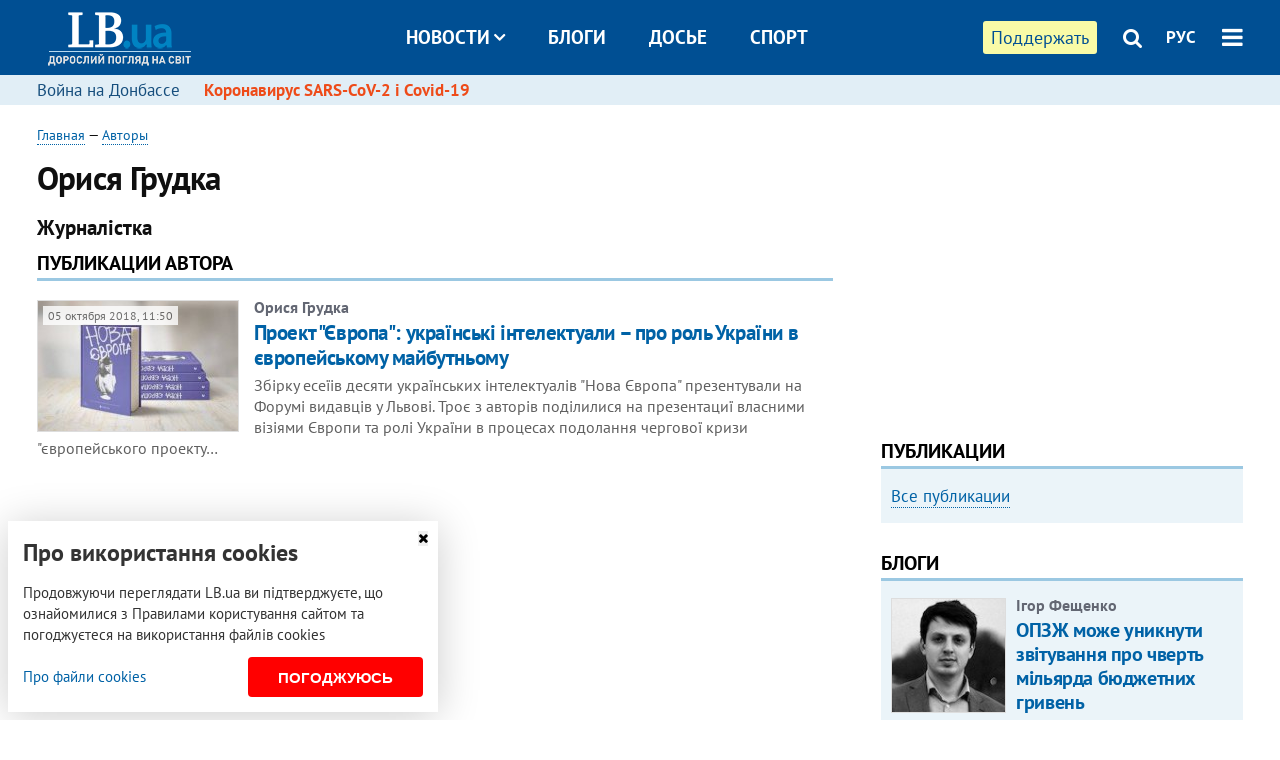

--- FILE ---
content_type: text/html; charset=utf-8
request_url: https://rus.lb.ua/author/1584_orisya_grudka
body_size: 6411
content:
<!DOCTYPE html>
<html>
<head>

	<meta http-equiv="content-type" content="text/html;charset=utf-8">
	<title>Орися Грудка - Кабинет автора на LB.ua</title>
	<meta name="keywords" content="Орися Грудка">
	<meta name="description" content="Орися Грудка Журналістка. Об авторе. Все материалы и публикации автора">
	<link rel="canonical" href="https://rus.lb.ua/author/1584_orisya_grudka" />
<link rel="alternate" href="https://rus.lb.ua/author/1584_orisya_grudka" hreflang="uk" hreflang="x-default" />
<link rel="alternate" href="https://lb.ua/author/1584_orisya_grudka" hreflang="ru" />
	
    <meta name="format-detection" content="telephone=no">

        <link rel="dns-prefetch" href="//i.lb.ua">
    <link rel="dns-prefetch" href="//www.facebook.com">
    <link rel="dns-prefetch" href="//www.googletagservices.com">
    <link rel="dns-prefetch" href="//googleads.g.doubleclick.net">
    <link rel="dns-prefetch" href="//pagead2.googlesyndication.com">

    <link rel="preload" href="/media/689/news/fonts/ptsans.woff2" as="font" type="font/woff2" crossorigin>
    <link rel="preload" href="/media/689/news/fonts/ptsansb.woff2" as="font" type="font/woff2" crossorigin>
    <link rel="preload" href="/media/689/news/fonts/icons.woff2" as="font" type="font/woff2" crossorigin>

    <link rel="preload" href="/media/689/news/css/style.css" type="text/css" as="style" onload="this.onload=null;this.rel='stylesheet'">

    <link rel="preload" href="/media/689/news/js/jquery-3.1.1.min.js" as="script">
    <link rel="preload" href="/media/689/news/js/common.js" as="script">
    <link rel="preload" href="//pagead2.googlesyndication.com/pagead/js/adsbygoogle.js" as="script">
    
		<link rel="alternate" type="application/rss+xml" title="LB.ua RSS" href="https://lb.ua/export/rss.xml">
	
	<!-- facebook -->
		<meta property="fb:app_id" content="147594101940225">
	<meta property="fb:admins" content="100001550293023">
	<meta property="og:site_name" content="LB.ua">
    <meta name="twitter:site" content="@lb_ua">
	
    
    <meta name="viewport" content="width=device-width,initial-scale=1,user-scalable=yes">

	<!-- CSS -->
	    <link rel="stylesheet" href="/media/689/news/css/style.css">
    <link rel="shortcut icon" type="image/x-icon" href="/favicon.ico">
    
	    <script src="/media/689/news/js/jquery-3.1.1.min.js"></script>
        <script async src="/media/689/news/js/common.js"></script>
		
        <script async src="https://securepubads.g.doubleclick.net/tag/js/gpt.js"></script>
    <script>
        window.googletag = window.googletag || {cmd: []};
    </script>
    
        <script async src="https://pagead2.googlesyndication.com/pagead/js/adsbygoogle.js"></script>
    <script>
    (adsbygoogle = window.adsbygoogle || []).push({
          google_ad_client: "ca-pub-6096932064585080",
          enable_page_level_ads: true });
    </script>
    
    <script type="application/ld+json">
    {
        "@context": "https://schema.org/",
        "@type": "Person",
        "name": "Орися Грудка",
        "url": "https://rus.lb.ua/author/1584_orisya_grudka",
        "image": ".",
        "sameAs": [],
        "jobTitle": "Журналістка",
        "worksFor": {
            "@type": "Organization",
            "name": "LB"
        }
    }
</script>

</head>


<body >


<header class="site-header">
	<div class="layout">
	<div class="layout-wrapper clearfix">
        <nav class="header">
                        <div class="logo"><a href="https://rus.lb.ua"></a></div>
                        <ul class="nav-menu nav-menu-right">
                                <li class="nav-item nav-item-donate"><a href="https://lb.ua/donate" target="_blank"><span>Поддержать</span></a></li>
                
                                
                
                                <li class="nav-item nav-item-search hide-on-phone"><a href="#header-search" data-toggle="collapse" aria-expanded="false" aria-controls="header-search"><span class="icons icon-search" ></span></a></li>
                
                <li class="nav-item nav-item-lang dropdown"><a href="javascript:void(0);" data-toggle="dropdown" type="button">РУС</a>
    <ul class="dropdown-menu dropdown-lang">
        <li class="border"><a href="https://lb.ua/author/1584_orisya_grudka" alt="українська">УКР</a></li>
        <li><a href="//en.lb.ua" alt="english">ENG</a></li>
    </ul>
</li>

				                <li class="nav-item nav-item-menu dropdown"><a a href="javascript:void(0);" onclick="return false;" type="button" data-toggle="dropdown"><span class="icons icon-bars"></span></a>
                    <div class="dropdown-menu dropdown-right">
                        <div class="dropdown-flex">
                            <div class="dropdown-flex-box">
                                <ul>
                                    <li><a href="/newsfeed">Новости</a></li>
                                    <li class="sub-item"><a href="/politics">Политика</a></li>
                                    <li class="sub-item"><a href="/economics">Экономика</a></li>
                                    <li class="sub-item"><a href="/society">Общество</a></li>
                                    <li class="sub-item"><a href="">Здоровье</a></li>
                                    <li class="sub-item"><a href="/culture">Культура</a></li>
                                    <li class="sub-item"><a href="/world">Мир</a></li>
                                    <li class="sub-item"><a href="/sport">Спорт</a></li>
                                    
                                    
                                    

                                    <li><a href="/theme">Спецтемы</a></li>
                                    <li class="sub-item"><a href="https://lb.ua/theme/kyiv">Київ</a></li>
                                    <li class="sub-item"><a href="https://lb.ua/theme/nova_krayina">Нова Країна</a></li>
                                    <li class="sub-item"><a href="https://lb.ua/theme/terytorii_kultury">Території культури</a></li>
                                    <li class="sub-item"><a href="https://lb.ua/theme/culthub">CultHub</a></li>
                                    <li class="sub-item"><a href="https://lb.ua/tag/21019_lbtalks">LB.talks</a></li>
                                    <li class="sub-item"><a href="https://lb.ua/theme/halorka">З гальорки</a></li>
                                </ul>
                            </div>
                            <div class="dropdown-flex-box">
                                <ul>
                                    <li><a href="/analytics">Публикации</a></li>
                                    <li><a href="/blog">Блоги</a></li>
                                    <li><a href="/file">Досье</a></li>
                                    <li><a href="/events">Ивенты</a></li>
                                    <li><a href="https://www.youtube.com/channel/UC_wMhlGmskE2Ue-400XjofQ">LB Live</a></li>
                                    <li><a href="/photo">Фото/Видео</a></li>
                                    <li><a href="/author">Авторы</a></li>
                                    <li><a href="/about/contacts">Редакция</a></li>
                                    <li><a href="/archive">Архив</a></li>

                                    
                                </ul>
                            </div>
                        </div>
                        
                        <div class="nav-item-menu-icons">
                            <a target="_blank" href="https://www.facebook.com/%D0%9B%D1%96%D0%B2%D0%B8%D0%B9-%D0%91%D0%B5%D1%80%D0%B5%D0%B3-LBUA-111382865585059"><span class="icons icon-facebook"></span></a>
                            <a target="_blank" href="https://twitter.com/lb_ua"><span class="icons icon-twitter"></span></a>
                            <a target="_blank" href="https://t.me/lbua_official"><span class="icons icon-telegram"></span></a>
                            <a target="_blank" href="https://youtube.com/@lblive1902"><span class="icons icon-youtube"></span></a>
                            <a target="_blank" href="https://rus.lb.ua/rss"><span class="icons icon-rss"></span></a>
                            <a href="#header-search" data-toggle="collapse" aria-expanded="false" aria-controls="header-search"><span class="icons icon-search"></span></a>
                            
                        </div>
                    </div>
                </li>
                            </ul>

                        <ul class="nav-menu nav-menu-main">
                <li class="dropdown nav-item-news"><a href="javascript:void(0);" onclick="return false;" type="button" data-toggle="dropdown">Новости<span class="icons icon-down"></span></a>
                    <ul class="dropdown-menu dropdown-lang">
                        <li><a href="/politics">Политика</a></li>
                        <li><a href="/economics">Экономика</a></li>
                        <li><a href="/society">Общество</a></li>
                        <li><a href="">Здоровье</a></li>
                        <li><a href="/culture">Культура</a></li>
                        <li><a href="/world">Мир</a></li>
                        <li><a href="/sport">Спорт</a></li>
                        <li><a href="https://lb.ua/theme/kyiv">Київ</a></li>
                        <li><a href="https://lb.ua/theme/nova_krayina">Нова Країна</a></li>
                        <li><a href="https://lb.ua/theme/terytorii_kultury">Території культури</a></li>
                        <li><a href="https://lb.ua/theme/culthub">CultHub</a></li>
                        <li><a href="https://lb.ua/tag/21019_lbtalks">LB.talks</a></li>

                        
                        
                        
                    </ul>
                </li>
                <li class="nav-item-blogs"><a href="/blog">Блоги</a></li>
                <li class="nav-item-files"><a href="/file">Досье</a></li>
                <li class="nav-item-photo"><a href="/sport">Спорт</a></li>

                
                
            </ul>
            
    		
        </nav>
	</div>
	</div>

        <div class="collapse" id="header-search">
    <div class="layout">
        <div class="layout-wrapper">
            <form class="search-form" action="/search">
                <input class="search-txt" type="text" name="q" placeholder="Фраза для поиска"/>
                <button class="search-btn" type="submit"><span class="icons icon-search"></span></button>
            </form>
        </div>
    </div>
    </div>
    
    	<div class="sub-menu">
	<div class="layout">
		<div class="layout-wrapper">
			<ul class="nav-links">
						    				            <li class=""><a href="https://lb.ua/tag/13516_boevie_deystviya_na_vostoke_ukraini">Война на Донбассе
</a></li>
            <li class="important"><a href="https://lb.ua/tag/18306_koronavirus_sarscov2_i_covid19">Коронавирус SARS-CoV-2 і Covid-19
</a></li>
    			    						</ul>
		</div>
	</div>
	</div>
    
</header>


<div class="site-content layout layout-lenta">

        <div class="layout-wrapper clearfix">

        
		<div class="col-content ">
		    <div class="col-content-wrapper clearfix">

            	<div class="material file">
    <div class="header">
        <div class="date">
            <a href="https://rus.lb.ua">Главная</a> &mdash;
            <a href="/author">Авторы</a>
        </div>
    </div>

    <h1>Орися Грудка</h1>
    <h2>Журналістка</h2>

    	        </div>

<div class="caption no-margin">Публикации автора</div>

		<ul class="lenta">
                    <li class="item-article ">    <a class="photo-ahref" href="https://rus.lb.ua/culture/2018/10/05/409258_proekt_ievropa_ukrainski.html"><img loading="lazy" src="https://i.lb.ua/023/33/5bb7268a0d27a_200_130.jpeg" alt="Проект &quot;Європа&quot;: українські інтелектуали – про роль України в європейському майбутньому" class="photo"></a>    <time datetime="2018-10-05T11:50:00Z">
    05 октября 2018, 11:50
    </time>
    <div class="author">    Орися Грудка            </div>    <div class="title"><a href="https://rus.lb.ua/culture/2018/10/05/409258_proekt_ievropa_ukrainski.html">Проект "Європа": українські інтелектуали – про роль України в європейському майбутньому
</a></div>
<span class="summary">Збірку есеїів десяти українських інтелектуалів "Нова Європа" презентували на Форумі видавців у Львові. Троє з авторів поділилися на презентациї власними візіями Європи та ролі України в процесах
подолання чергової кризи "європейського проекту&hellip;</span>
</li>

        
		                		    	</ul>

	    
	
    <div class="float_container_t0 hidden"></div>
    <div class="float_container_t2 hidden"></div>

	    	</div>

        		</div>

		<aside class="col-right">
        	
    

    <section class="adv-banner-3">
    <!-- Premium -->
    <ins class="adsbygoogle" style="display:block" data-ad-client="ca-pub-6096932064585080" data-ad-slot="6215639078" data-ad-format="auto" data-full-width-responsive="true"></ins>
    <script>(adsbygoogle = window.adsbygoogle || []).push({});</script>
</section>

    	
<section class="section-blogs section-column-2 have-background">
<div class="caption no-margin">Публикации</div>
<ul class="feed background">
<li class="show-more"><a href="/analytics">Все публикации</a></li>
</ul>
</section>
    	<section class="section-blogs section-column-2 have-background">
<div class="caption no-margin">Блоги</div>
<ul class="feed background">
    <li class="">    <a class="photo-ahref" href="http://rus.lb.ua/blog/igor_feshchenko/516692_opzzh_mozhe_uniknuti_zvituvannya_pro.html"><img loading="lazy" class="photo photo-blog" src="https://i.lb.ua/071/20/627e3c3c33fcc.jpeg" alt="ОПЗЖ може уникнути звітування про чверть мільярда бюджетних гривень"></a>    <div class="author">Ігор Фещенко</div> 
    <div class="title"><a href="http://rus.lb.ua/blog/igor_feshchenko/516692_opzzh_mozhe_uniknuti_zvituvannya_pro.html">ОПЗЖ може уникнути звітування про чверть мільярда бюджетних гривень
</a></div>
    Якщо суд ліквідує проросійські партії перш ніж парламент відновить для них обов'язок подавати фінзвітність, то такі партії можуть уникнути подання звітів за останні 2 роки.
</li>

    <li class="">    <a class="photo-ahref" href="http://rus.lb.ua/blog/yaroslav_zhelezniak/516778_mir_prinimaet_mir_siemens.html"><img loading="lazy" class="photo photo-blog" src="https://i.lb.ua/015/52/60d4538a5f02b.jpeg" alt="Мир не принимает &quot;Мир&quot;, а Siemens оставляет Россию без поездов"></a>    <div class="author">Ярослав Железняк</div> 
    <div class="title"><a href="http://rus.lb.ua/blog/yaroslav_zhelezniak/516778_mir_prinimaet_mir_siemens.html">Мир не принимает "Мир", а Siemens оставляет Россию без поездов
</a></div>
    Из России продолжают уходить крупные международные компании и даже международные компании, основанные россиянами.
</li>

<li class="show-more"><a href="/blog">Все записи блогов</a></li>
</ul>
</section>

	
    

		</aside>

	</div>
    
</div>


<footer class="site-footer">
	<div class="layout">
<div class="layout-wrapper clearfix">
	<a class="scroll-top" href="#"></a>
	<div class="footer-links">
		<ul>
			
            <li><a href="/about">Про нас</a></li>
            <li><a href="/reklama">Реклама на сайте</a></li>
            <li><a href="/events">Ивенты</a></li>
            <li><a href="/about/contacts">Редакция</a></li>
            <li><a href="/about/standards">Политики и стандарты</a></li>
			<li><a href="/about/terms">Пользовательское соглашение</a></li>
		</ul>
	</div>

	<div class="about">
                <p>При полном или частичном воспроизведении материалов прямая гиперссылка на LB.ua обязательна! Перепечатка, копирование, воспроизведение или иное использование материалов, в которых содержится ссылка на агентство "Українськi Новини" и "Украинская Фото Группа" запрещено.</p>
        <p>Материалы, которые размещаются на сайте с меткой "Реклама" / "Новости компаний" / "Пресрелиз" / "Promoted", являются рекламными и публикуются на правах рекламы. , однако редакция участвует в подготовке этого контента и разделяет мнения, высказанные в этих материалах.</p>
        <p>Редакция не несет ответственности за факты и оценочные суждения, обнародованные в рекламных материалах. Согласно украинскому законодательству, ответственность за содержание рекламы несет рекламодатель.</p>
        <p>Международный Фонд "Возрождение" обеспечивает институциональную поддержку редакции LB.UA в рамках программы "Социальный капитал". Материалы изготовленные в рамках поддержки отражают позицию авторов и не обязательно совпадают с позицией Международного Фонда "Возрождение".</p>
        <p>Субъект в сфере онлайн-медиа; идентификатор медиа - R40-05097</p>
            </div>
	<div class="counters">
                <span><a rel="nofollow" href="https://serpstat.com/uk/"><img loading="lazy" src="/media/689/news/img/icos/serpstat.svg" alt="Serpstat" width="140" height="33""></a></span>
        
        
        		    		<!-- Google tag (gtag.js) -->
<script async src="https://www.googletagmanager.com/gtag/js?id=G-ESGJQNBL07"></script>
<script>
  window.dataLayer = window.dataLayer || [];
  function gtag(){dataLayer.push(arguments);}
  gtag('js', new Date());

  gtag('config', 'G-ESGJQNBL07');
</script>
			</div>
</div>
</div>


<div class="overlay" id="overlay"></div>


<div id="popup_mistake" class="popup do-mistake" url="/core/orphus/">
	<div class="caption">Найдена ошибка! <div class="close"></div></div>
	<div class="title">Текст с ошибкой:</div>
	<div class="text-w-mistake"></div>
	<div>Ошибка в том, что:</div>
	<textarea></textarea>
	<br style="clear: both;" />
	<a class="button" name="send" href="#">Отправить</a>
	<a class="no-mistake" name="close" href="#">Ой, это не ошибка!</a>
</div>


<div id="act-login" class="popup do-login">

</div>

</footer>


<style>
    .cookie-info { position: fixed; display: none; width: 100%; left: 8px; right: 0; bottom: 8px; max-width: 400px; color: #333; background-color: #fff; box-shadow: 0 4px 40px rgba(0,0,0,.2); z-index: 1000; padding: 15px; }
    .cookie-info-title { font-size: 24px; font-weight: bold; margin: 0 0 12px; padding-right: 12px; }
    .cookie-info-text { margin-bottom: 12px; }
    .cookie-info-flex { display: flex; justify-content: space-between; line-height: 40px; }
    .cookie-info-link { display: inline-block; border-bottom: none !important;}
    .cookie-info-agree { display: inline-block; color: #fff; font-size: 15px; font-weight: bold; text-transform: uppercase; border-radius: 4px; background-color: red; padding: 0 30px; cursor: pointer; }
    .cookie-info-cross { position: absolute; right: 10px; top: 10px; cursor: pointer; }
</style>
<div class="cookie-info">
    <div class="cookie-info-title">Про використання cookies</div>
    <div class="cookie-info-text">Продовжуючи переглядати LB.ua ви підтверджуєте, що ознайомилися з Правилами користування сайтом та погоджуєтеся на використання файлів cookies</div>
    <div class="cookie-info-flex">
        <a class="cookie-info-link" href="https://lb.ua/terms/">Про файли cookies</a>
        <button class="cookie-info-agree cookie-info-close">Погоджуюсь</button>
    </div>
    <button class="cookie-info-cross cookie-info-close" title="закрити"><span class="icons icon-close"></span></button>
</div>
<script type="text/javascript">
    $(document).ready(function() {

        if ($.cookie('cookie_info') == 'yes') {
            console.log('cookie info block state: [' + $.cookie('cookie_info') + ']');
        } else {
            $('.cookie-info').show();
        }

        $('.cookie-info-close').click(function() {
            $('.cookie-info').hide();
            $.ajax({ url: "https://lb.ua/core/widgets/news/cookie_info", context: document.body, xhrFields: { withCredentials: true } }).done(function() { });
        });
    });
</script>

</body>

<!-- rus.vm1.gg2.lb.ua :: 2026-01-21 12:05:16 -->
</html>

--- FILE ---
content_type: text/html; charset=utf-8
request_url: https://www.google.com/recaptcha/api2/aframe
body_size: 267
content:
<!DOCTYPE HTML><html><head><meta http-equiv="content-type" content="text/html; charset=UTF-8"></head><body><script nonce="L4BEPx55wObTzqSsIa1cGw">/** Anti-fraud and anti-abuse applications only. See google.com/recaptcha */ try{var clients={'sodar':'https://pagead2.googlesyndication.com/pagead/sodar?'};window.addEventListener("message",function(a){try{if(a.source===window.parent){var b=JSON.parse(a.data);var c=clients[b['id']];if(c){var d=document.createElement('img');d.src=c+b['params']+'&rc='+(localStorage.getItem("rc::a")?sessionStorage.getItem("rc::b"):"");window.document.body.appendChild(d);sessionStorage.setItem("rc::e",parseInt(sessionStorage.getItem("rc::e")||0)+1);localStorage.setItem("rc::h",'1768989919676');}}}catch(b){}});window.parent.postMessage("_grecaptcha_ready", "*");}catch(b){}</script></body></html>

--- FILE ---
content_type: application/javascript; charset=utf-8
request_url: https://fundingchoicesmessages.google.com/f/AGSKWxWNUsqSuPAcB8_J3sMioGuOdD8buG6ugFsvpRkL_jaJMapfvol2LFOu9mPfIk8JqPEdXpdzbBHfr-XIwgjziBeT3DQ8YZqQkRhabzF-3r2IqGg_m5mqk2HYhwY9t9MLmqjEhyVocan4St-qTHatSPaenjT0fe3FlKKSMBomu_-syHoqCOiSv1uda05s/_/ads-config./show_ads__adframe./load_ad?/oas_ads.
body_size: -1293
content:
window['c415aae2-cb13-4038-b5ea-d819ef2d6bbf'] = true;